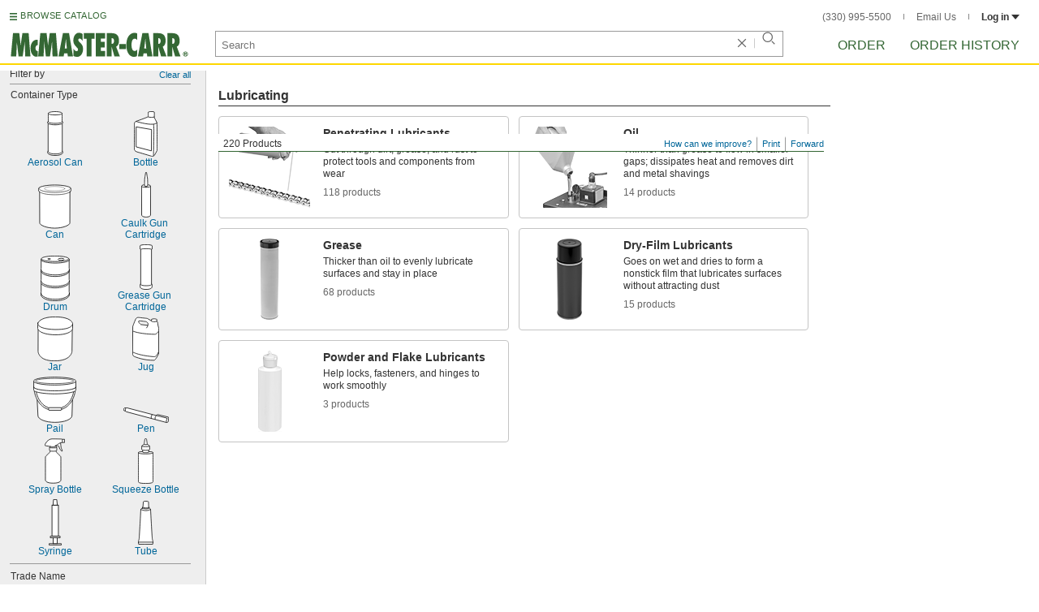

--- FILE ---
content_type: image/svg+xml
request_url: https://www.mcmaster.com/prerenderstable/mvPRE/Contents/BOSS1/1744261200000/d9ec220e-1655-4450-945d-b99e1f94a891/6770596136625.svg
body_size: 612
content:
<?xml version="1.0" encoding="iso-8859-1"?>
<!-- Generator: Adobe Illustrator 28.1.0, SVG Export Plug-In . SVG Version: 6.00 Build 0)  -->
<svg version="1.1" id="image" xmlns="http://www.w3.org/2000/svg" xmlns:xlink="http://www.w3.org/1999/xlink" x="0px" y="0px"
	 width="29.4389px" height="56.7953px" viewBox="0 0 29.4389 56.7953" enable-background="new 0 0 29.4389 56.7953"
	 xml:space="preserve">
<path fill="#FFFFFF" stroke="#000000" stroke-width="0.8" stroke-linejoin="round" stroke-miterlimit="10" d="M25.3765,0.9278
	c-0.4447-0.3175-5.166-1.132-7.431,0.2541c-0.1748,1.0162-0.0159,4.0014-0.0159,4.0014s-0.0398,1.3735-0.4248,1.8617
	C17.12,7.5332,2.5157,12.7175,2.5157,12.7175s-2.1198,0.5122-1.9491,3.8982S0.4,47.8643,0.4,47.8643s0.6788,2.1991,3.3027,2.9612
	c2.6239,0.7622,17.8671,5.2518,17.8671,5.2518s2.7072,1.3536,4.4022-1.5243s2.9612-5.7599,3.0486-5.5058
	c0.0874,0.2541-0.1667-33.6184-0.1667-33.6184s-0.0874-1.3577-0.5955-2.2032c-0.5081-0.8455-2.3023-4.4458-2.6238-4.9103
	C25.3131,7.8511,25.8212,1.2457,25.3765,0.9278z"/>
<path fill="none" stroke="#000000" stroke-width="0.8" stroke-linejoin="round" stroke-miterlimit="10" d="M17.5484,7.0926
	c0,0,4.8551,1.2703,7.9988,0"/>
<polygon fill="none" stroke="#000000" stroke-width="0.8" stroke-linejoin="round" stroke-miterlimit="10" points="2.821,19.581 
	22.0647,22.9208 21.8197,49.5792 2.7313,44.5875 "/>
<path fill="none" stroke="#000000" stroke-width="0.8" stroke-linejoin="round" stroke-miterlimit="10" d="M24.5708,16.2348
	c0,0,0.4923,3.6478,0.3931,9.7967c-0.0955,6.1448-0.4923,29.7084-0.4923,29.7084"/>
<path fill="none" stroke="#000000" stroke-width="0.8" stroke-linejoin="round" stroke-miterlimit="10" d="M2.3849,12.678
	c0,0,14.203,4.3267,21.3881,3.5567c5.9148-0.6353,4.8429-2.2864,4.8429-2.2864"/>
</svg>


--- FILE ---
content_type: image/svg+xml
request_url: https://www.mcmaster.com/prerenderstable/mvPRE/Contents/BOSS1/1744261200000/454fde87-f581-4cb7-bdeb-41efa729dc6c/9308046119267.svg
body_size: 524
content:
<?xml version="1.0" encoding="iso-8859-1"?>
<!-- Generator: Adobe Illustrator 28.1.0, SVG Export Plug-In . SVG Version: 6.00 Build 0)  -->
<svg version="1.1" id="image" xmlns="http://www.w3.org/2000/svg" xmlns:xlink="http://www.w3.org/1999/xlink" x="0px" y="0px"
	 width="20.8574px" height="57.1282px" viewBox="0 0 20.8574 57.1282" enable-background="new 0 0 20.8574 57.1282"
	 xml:space="preserve">
<g>
	<path fill="#FFFFFF" stroke="#000000" stroke-width="0.8" stroke-miterlimit="10" d="M1.3461,51.2402
		c0,0-0.9461,0.559-0.9461,1.3212s1.1353,4.1668,10.0287,4.1668s10.0287-3.4046,10.0287-4.1668s-0.9461-1.3212-0.9461-1.3212V15.72
		c0,0,0.9461-0.6098,0.9461-1.4482S19.322,12.976,19.322,12.976s0-8.9173,0-10.2893S14.6861,0.4,10.4287,0.4
		S1.5353,1.3147,1.5353,2.6867s0,10.2893,0,10.2893S0.4,13.4333,0.4,14.2718S1.3461,15.72,1.3461,15.72V51.2402"/>
	<path fill="none" stroke="#000000" stroke-width="0.8" stroke-miterlimit="10" d="M19.322,2.7832
		c0,0.8413-2.8005,1.9007-8.9817,1.9007h0.1766c-6.1812,0-8.9817-1.0594-8.9817-1.9007"/>
	<path fill="none" stroke="#000000" stroke-width="0.8" stroke-miterlimit="10" d="M19.5891,15.6775c0,0-2.0332,1.678-9.2235,1.678
		h0.1261c-7.1904,0-9.2242-1.678-9.2242-1.678"/>
	<path fill="none" stroke="#000000" stroke-width="0.8" stroke-miterlimit="10" d="M19.3225,12.5607v1.0013
		c0,0-0.4409,1.9512-8.8819,1.9512S1.5587,13.562,1.5587,13.562v-1.0013"/>
	<path fill="none" stroke="#000000" stroke-width="0.8" stroke-miterlimit="10" d="M1.3461,50.8402c0,0,0,0.4573,0,1.0163
		s2.0814,2.9981,9.1456,2.9981h-0.1261c7.0642,0,9.1457-2.4391,9.1457-2.9981s0-1.0163,0-1.0163"/>
</g>
</svg>


--- FILE ---
content_type: image/svg+xml
request_url: https://www.mcmaster.com/prerenderstable/mvPRE/Contents/BOSS1/1744261200000/a648bf95-b8c1-4571-a445-a54eb6ea1467/9142922438089.svg
body_size: 429
content:
<?xml version="1.0" encoding="iso-8859-1"?>
<!-- Generator: Adobe Illustrator 28.1.0, SVG Export Plug-In . SVG Version: 6.00 Build 0)  -->
<svg version="1.1" id="image_1_" xmlns="http://www.w3.org/2000/svg" xmlns:xlink="http://www.w3.org/1999/xlink" x="0px" y="0px"
	 width="16.0625px" height="56.8px" viewBox="0 0 16.0625 56.8" enable-background="new 0 0 16.0625 56.8" xml:space="preserve">
<path fill="#FFFFFF" stroke="#000000" stroke-width="0.8" stroke-miterlimit="10" d="M7.919,0.4
	c3.5912,0,7.7435,0.505,7.7435,1.6834s0,2.3006,0,3.0301s-0.505,1.2906-0.8978,1.2906v42.8136c0,0,0.6733,0.2244,0.6733,1.0661
	c0,0.6733,0,2.4689,0,3.1984S13.8444,56.4,7.8965,56.4h0.2693c-5.9479,0-7.5415-2.1884-7.5415-2.9178c0-0.7295,0-2.525,0-3.1984
	c0-0.8417,0.6733-1.0661,0.6733-1.0661V6.404C0.905,6.404,0.4,5.8429,0.4,5.1134s0-1.8517,0-3.0301S4.5523,0.4,8.1435,0.4H7.919z"/>
<path fill="none" stroke="#000000" stroke-width="0.8" stroke-miterlimit="10" d="M1.2978,6.404c0,0,0.5471-0.9539,6.8597-0.9539
	s6.6072,0.9539,6.6072,0.9539"/>
<path fill="none" stroke="#000000" stroke-width="0.8" stroke-miterlimit="10" d="M1.2978,49.2176v0.5471
	c0,0-0.5471,1.978,6.8597,1.978s6.5651-1.8938,6.5651-1.8938l0.0421-0.6313"/>
</svg>


--- FILE ---
content_type: image/svg+xml
request_url: https://www.mcmaster.com/prerenderstable/mvPRE/Contents/BOSS1/1744261200000/93aaa988-3329-4fe3-b9d3-2ef863b91179/8184613315977.svg
body_size: 703
content:
<?xml version="1.0" encoding="iso-8859-1"?>
<!-- Generator: Adobe Illustrator 28.1.0, SVG Export Plug-In . SVG Version: 6.00 Build 0)  -->
<svg version="1.1" id="image" xmlns="http://www.w3.org/2000/svg" xmlns:xlink="http://www.w3.org/1999/xlink" x="0px" y="0px"
	 width="53.7472px" height="57.2452px" viewBox="0 0 53.7472 57.2452" enable-background="new 0 0 53.7472 57.2452"
	 xml:space="preserve">
<path fill="#FFFFFF" stroke="#000000" stroke-width="0.8" d="M4.8336,28.302l1.0372,20.1172c0,4.6564,9.5136,8.426,21.25,8.426
	s21.25-3.7696,21.25-8.426L49.0212,28.47"/>
<path fill="#FFFFFF" stroke="#000000" stroke-width="0.8" d="M35.1912,40.7084C50.65,35.7512,52.4568,17.4896,52.4568,17.4896
	H1.2028c0,0,2.3436,18.5976,17.922,23.3516"/>
<path fill="#FFFFFF" stroke="#000000" stroke-width="0.8" d="M53.2224,13.0484L53.144,5.8176H0.6012v7.3596
	c0,0,4.2324,5.8814,26.4824,5.8814S53.2224,13.0484,53.2224,13.0484z"/>
<path fill="#FFFFFF" stroke="#000000" stroke-width="0.8" d="M53.3472,5.3176c0,2.7152-11.8516,4.9144-26.4708,4.9144
	c-14.6208,0-26.4724-2.1992-26.4724-4.9144C0.404,2.5992,12.2556,0.4,26.8764,0.4C41.4956,0.4,53.3472,2.5992,53.3472,5.3176z"/>
<path fill="none" stroke="#000000" stroke-width="0.6" d="M50.5992,5.2044c0,1.7932-10.7128,3.246-23.9296,3.246
	S2.74,6.9976,2.74,5.2044c0-1.7928,10.7128-3.242,23.9296-3.242S50.5992,3.4116,50.5992,5.2044z"/>
<path fill="#FFFFFF" stroke="#000000" stroke-width="0.8" d="M53.3432,12.5756c0,0.16-0.0408,0.3164-0.1208,0.4728
	c-1.2756,2.492-12.588,4.4412-26.3496,4.4412c-14.6212,0-26.4728-2.1992-26.4728-4.914v3.7696c0,2.7148,11.8516,4.914,26.4728,4.914
	c14.6192,0,26.4704-2.1992,26.4704-4.914v-3.5"/>
<path fill="none" stroke="#000000" stroke-width="0.8" d="M34.7184,41.7356H19.4468c0,0-0.3144-0.4568-0.3144-1.6288
	s0.3144-1.6248,0.3144-1.6248h15.2716c0,0,0.4728,0.3592,0.4728,1.6248C35.1912,41.3764,34.7184,41.7356,34.7184,41.7356z"/>
<path fill="#FFFFFF" stroke="#000000" stroke-width="0.8" d="M34.9196,38.7632c11.8124-3.9336,14.828-16.3752,15.4824-20.164"/>
<path fill="#FFFFFF" stroke="#000000" stroke-width="0.8" d="M3.6324,18.7004C4.4156,22.5872,7.74,34.7592,19.15,38.7164"/>
</svg>


--- FILE ---
content_type: image/svg+xml
request_url: https://www.mcmaster.com/prerenderstable/mvPRE/Contents/BOSS1/1744261200000/33cb0dff-de0d-4aa2-831f-3ba752a79f6a/7707061603981.svg
body_size: 411
content:
<?xml version="1.0" encoding="iso-8859-1"?>
<!-- Generator: Adobe Illustrator 28.1.0, SVG Export Plug-In . SVG Version: 6.00 Build 0)  -->
<svg version="1.1" id="image" xmlns="http://www.w3.org/2000/svg" xmlns:xlink="http://www.w3.org/1999/xlink" x="0px" y="0px"
	 width="12.2396px" height="56.8px" viewBox="0 0 12.2396 56.8" enable-background="new 0 0 12.2396 56.8" xml:space="preserve">
<path fill="#FFFFFF" stroke="#000000" stroke-width="0.8" stroke-miterlimit="10" d="M6.3649,56.4
	c5.2529-0.314,5.3303-2.4036,5.3303-2.4036l0.1433-36.5282c0.0738-1.3878-3.7949-1.6089-3.7949-1.6089s0.0929-3.4269-0.1437-7.7295
	C7.4621,4.9896,6.6595,0.4,6.6595,0.4H6.0744h0.1044H5.5936c0,0-0.8026,4.5896-1.2369,7.7299
	c-0.2402,4.3026-0.1472,7.7295-0.1472,7.7295s-3.8687,0.2211-3.7949,1.6089l0.1472,36.5282c0,0,0.0734,2.0896,5.3263,2.4036
	L6.3649,56.4L6.3649,56.4z"/>
<path fill="none" stroke="#000000" stroke-width="0.8" stroke-miterlimit="10" d="M8.0202,16.1154v1.2056
	c0,0-0.2247,0.3839-1.7522,0.3839H5.9965c-1.535,0-1.7522-0.3839-1.7522-0.3839v-1.2056"/>
<path fill="none" stroke="#000000" stroke-width="0.8" stroke-miterlimit="10" d="M11.6873,17.4528c0,0,0.601,1.4382-5.9079,1.4382
	l0.5466,0.0154c-6.5124,0-5.9114-1.4381-5.9114-1.4381"/>
</svg>


--- FILE ---
content_type: image/svg+xml
request_url: https://www.mcmaster.com/prerenderstable/mvPRE/Contents/BOSS1/1744261200000/dd255843-dd47-4426-91c3-40914e3b089b/3941636294018.svg
body_size: 528
content:
<?xml version="1.0" encoding="iso-8859-1"?>
<!-- Generator: Adobe Illustrator 28.1.0, SVG Export Plug-In . SVG Version: 6.00 Build 0)  -->
<svg version="1.1" id="image" xmlns="http://www.w3.org/2000/svg" xmlns:xlink="http://www.w3.org/1999/xlink" x="0px" y="0px"
	 width="19.2549px" height="56.8px" viewBox="0 0 19.2549 56.8" enable-background="new 0 0 19.2549 56.8" xml:space="preserve">
<path fill="#FFFFFF" stroke="#000000" stroke-width="0.8" stroke-miterlimit="10" d="M9.5998,0.4
	c0.6078,0,1.0498,0.3039,1.0775,0.7183s0.9669,6.456,0.9669,6.456s2.9285,1.3901,2.9285,2.4951c0,0.6078,0,3.5639,0,3.9507
	s-1.188,0.6907-1.188,0.6907v1.9324c0,0,5.4702,0.221,5.4702,1.1327s0,36.635,0,36.635S18.8687,56.4,9.6274,56.4
	S0.4,54.4109,0.4,54.4109s0-35.7233,0-36.635s5.4702-1.1327,5.4702-1.1327v-1.9324c0,0-1.188-0.3039-1.188-0.6907s0-3.3429,0-3.9507
	c0-1.1051,2.9285-2.4951,2.9285-2.4951S8.55,1.5327,8.5776,1.1183S9.0473,0.4,9.6551,0.4H9.5998z"/>
<path fill="none" stroke="#000000" stroke-width="0.8" stroke-miterlimit="10" d="M7.6417,7.6568c0,0,2.1236,0.4182,4.0335,0"/>
<path fill="none" stroke="#000000" stroke-width="0.8" stroke-miterlimit="10" d="M4.6992,9.7698c0,0,0.4427,0.6009,4.965,0.6009
	c4.4274,0,4.8702-0.506,4.8702-0.506"/>
<path fill="none" stroke="#000000" stroke-width="0.8" stroke-miterlimit="10" d="M5.8702,14.6178c0,0,1.1693,0.4036,3.7309,0.4036
	s3.7837-0.4036,3.7837-0.4036"/>
<path fill="none" stroke="#000000" stroke-width="0.8" stroke-miterlimit="10" d="M0.4,18.0459
	c0,0.5489,2.1804,1.4059,9.2643,1.4059s9.1711-1.0151,9.1395-1.2681"/>
<path fill="none" stroke="#000000" stroke-width="0.8" stroke-miterlimit="10" d="M5.9575,16.6432v0.7961
	c0,0,0.3404,0.506,3.7214,0.506s3.6291-0.5376,3.6291-0.5376v-0.8855"/>
</svg>


--- FILE ---
content_type: image/svg+xml
request_url: https://www.mcmaster.com/prerenderstable/mvPRE/Contents/BOSS1/1744261200000/570e08eb-5542-4e51-95c0-9fee53997c29/6054811786332.svg
body_size: 778
content:
<?xml version="1.0" encoding="iso-8859-1"?>
<!-- Generator: Adobe Illustrator 28.1.0, SVG Export Plug-In . SVG Version: 6.00 Build 0)  -->
<svg version="1.1" id="image" xmlns="http://www.w3.org/2000/svg" xmlns:xlink="http://www.w3.org/1999/xlink" x="0px" y="0px"
	 width="25.6468px" height="56.6905px" viewBox="0 0 25.6468 56.6905" enable-background="new 0 0 25.6468 56.6905"
	 xml:space="preserve">
<path fill="#FFFFFF" stroke="#000000" stroke-width="0.8" stroke-linejoin="round" stroke-miterlimit="10" d="M13.9397,9.9782
	c0,0,1.3831,0.1383,1.3831,0.899c0,0,0,3.112,0,3.6653s-0.4841,0.8299-0.7607,0.9682v1.3831c0,0,4.4952,4.3569,5.0484,4.9101
	s0.899,0.899,0.899,2.4896c0,1.5906,0,26.7411,0,28.0551s-1.5906,3.9419-9.751,3.9419s-9.751-2.6279-9.751-3.9419
	s0-26.4645,0-28.0551c0-1.5906,0.3458-1.9364,0.899-2.4896s5.0484-4.9101,5.0484-4.9101v-1.3831
	c-0.2766-0.1383-0.7607-0.4149-0.7607-0.9682s0-3.6653,0-3.6653c0-0.7607,1.3831-0.899,1.3831-0.899s-6.639-0.899-6.9848-1.1065
	S0.4197,7.7306,0.6963,7.1082S3.7737,0.4,9.6175,0.4s12.4827,0.2075,12.4827,0.2075l0.2766,0.3112h2.87v4.0111h-2.9046
	l-0.4495,0.242h-1.8672l-0.3458,0.2075c0,0,0.657,0.5878,0.7261,2.7317s0.657,4.4606,1.2794,5.4979
	c0.6224,1.0373,0.7953,1.8326,0.5187,2.1438c-0.2766,0.3112-0.7953,0.1383-1.3486-0.4841
	c-0.5532-0.6224-2.0055-2.5588-2.7663-5.1522c-0.1729-0.5878-0.2075-1.0028-1.0028-1.0028s-1.1065,0-1.1065,0L13.698,9.1239
	L13.9397,9.9782z"/>
<path fill="none" stroke="#000000" stroke-width="0.8" stroke-linejoin="round" stroke-miterlimit="10" d="M7.5773,9.9782
	l0.756,0.2046c0,0,0.7059,0.1882,2.4598,0.1907c1.0028,0,1.6943-0.0346,1.6943-0.0346V9.9782c0,0,0.1882-0.4254,0.8106-0.7366
	c0.6224-0.3112,6.3817-3.8623,6.3817-3.8623"/>
<path fill="none" stroke="#000000" stroke-width="0.8" stroke-linejoin="round" stroke-miterlimit="10" d="M6.9549,15.5107
	c0,0,0.8472,0.4409,3.8295,0.4409s3.7777-0.4409,3.7777-0.4409"/>
<line fill="none" stroke="#000000" stroke-width="0.8" stroke-linejoin="round" stroke-miterlimit="10" x1="22.3768" y1="0.9187" x2="22.3768" y2="4.9297"/>
<path fill="none" stroke="#000000" stroke-width="0.8" stroke-miterlimit="10" d="M6.2288,11.1043c0,0-0.2766,0.6224,4.5297,0.6224
	c4.5297,0,4.5643-0.4495,4.5643-0.4495"/>
</svg>


--- FILE ---
content_type: image/svg+xml
request_url: https://www.mcmaster.com/prerenderstable/mvPRE/Contents/BOSS1/1744261200000/a77c422b-d883-46e4-bb02-5b55fe8b414e/4852518241040.svg
body_size: 400
content:
<?xml version="1.0" encoding="iso-8859-1"?>
<!-- Generator: Adobe Illustrator 28.1.0, SVG Export Plug-In . SVG Version: 6.00 Build 0)  -->
<svg version="1.1" id="callouts" xmlns="http://www.w3.org/2000/svg" xmlns:xlink="http://www.w3.org/1999/xlink" x="0px" y="0px"
	 width="44.5343px" height="55.8108px" viewBox="0 0 44.5343 55.8108" enable-background="new 0 0 44.5343 55.8108"
	 xml:space="preserve">
<path fill="#FFFFFF" stroke="#000000" stroke-width="0.7951" stroke-miterlimit="10" d="M0.9776,15.631L0.8863,43.2596
	c0,0-0.1575,12.1045,20.0803,12.151c21.9836,0.2083,22.3166-12.0554,22.3166-12.0554l0.3651-27.5395L0.9776,15.631z"/>
<path fill="#FFFFFF" stroke="#000000" stroke-width="0.8" stroke-linecap="round" stroke-miterlimit="10" d="M0.6505,8.4366
	l-0.2498,6.3708c0,0,0.6662,7.4534,21.7774,8.0364c21.0695,0,21.9559-7.7792,21.9559-7.7792l-0.0952-6.045L0.6505,8.4366z"/>
<path fill="#FFFFFF" stroke="#000000" stroke-width="0.8" stroke-linecap="round" stroke-miterlimit="10" d="M0.6661,8.1682
	c0,0-3.4019,7.2638,21.5817,8.0549C46.5651,16.3064,43.9418,8.27,43.9418,8.27s-1.3741-7.62-21.3193-7.8698
	C2.3858,0.3585,0.6661,8.1682,0.6661,8.1682z"/>
</svg>


--- FILE ---
content_type: image/svg+xml
request_url: https://www.mcmaster.com/prerenderstable/mvPRE/Contents/BOSS1/1744261200000/a21ecb67-527b-49c7-881c-7dc745197bf6/7985186728537.svg
body_size: 638
content:
<?xml version="1.0" encoding="iso-8859-1"?>
<!-- Generator: Adobe Illustrator 28.1.0, SVG Export Plug-In . SVG Version: 6.00 Build 0)  -->
<svg version="1.1" id="image" xmlns="http://www.w3.org/2000/svg" xmlns:xlink="http://www.w3.org/1999/xlink" x="0px" y="0px"
	 width="33.971px" height="55.0651px" viewBox="0 0 33.971 55.0651" enable-background="new 0 0 33.971 55.0651"
	 xml:space="preserve">
<path fill="#FFFFFF" stroke="#000000" stroke-width="0.8" stroke-linejoin="round" stroke-miterlimit="10" d="M33.24,12.7766
	c-0.6408-1.2776-1.1212-5.5196-1.082-6.1212c0.082-0.6368-1.1172-1.3164-1.1172-1.3164l0.1172-2.4024
	c0,0-2.8792-1.8396-6.8792-0.1212c-0.0388,0.7228-0.0388,2-0.0388,2l-0.1992-0.1172c-0.0432-0.0428-0.0432-0.0428-0.0432-0.0428
	L20.5604,2.499c0,0-1-0.8008-2.5196-1c-1.4804-0.16-9.68-1.0428-9.68-1.0428S5.5992-0.0634,4.478,2.0578
	c-1.1172,2.16-3.8788,9.6404-3.8788,9.6404l-0.0388,5.8792L0.4,44.0578v2.6404c0,0,0,2.2384,1.8788,3.0784
	c1.8792,0.8008,12.3204,5.1208,25.4416,4.8788c1.6404,0,5.6404-8,5.6404-8l0.0784-29.3984
	C33.4392,17.257,33.8416,14.0186,33.24,12.7766z M9.3608,4.6554c4.1996,0.3632,8.0784,0.922,8.0784,0.922
	s3.6016,1.3592,2.2812,4.8008l-8.922-1C10.7984,9.3782,5.2788,4.5774,9.3608,4.6554z"/>
<path fill="#FFFFFF" stroke="#000000" stroke-width="0.8" stroke-linejoin="round" stroke-miterlimit="10" d="M17.49,14.0538
	c0,0,1.9532-1.59,2.1872-3.578"/>
<path fill="#FFFFFF" stroke="#000000" stroke-width="0.8" stroke-linejoin="round" stroke-miterlimit="10" d="M0.5444,17.5774
	c0,0,7.5,3.6872,27.25,4.1248c1.3752-0.0624,2.25,0.5,5.5-3.75"/>
<path fill="#FFFFFF" stroke="#000000" stroke-width="0.8" stroke-linejoin="round" stroke-miterlimit="10" d="M0.3572,44.0774
	c0,0,6.8124,4.3124,25.3748,5.9372c2.5,0.1876,4.4376,1.25,7.4376-5.75"/>
<path fill="none" stroke="#000000" stroke-width="0.8" stroke-linejoin="round" stroke-miterlimit="10" d="M23.982,4.6398
	c0,0,1.3752,2.1876,7.0624,0.6876"/>
</svg>


--- FILE ---
content_type: image/svg+xml
request_url: https://www.mcmaster.com/prerenderstable/mvPRE/Contents/BOSS1/1744261200000/cf1046fe-4b86-4a57-ba5c-362f35df19f2/2723589810140.svg
body_size: 944
content:
<?xml version="1.0" encoding="iso-8859-1"?>
<!-- Generator: Adobe Illustrator 28.1.0, SVG Export Plug-In . SVG Version: 6.00 Build 0)  -->
<svg version="1.1" id="image" xmlns="http://www.w3.org/2000/svg" xmlns:xlink="http://www.w3.org/1999/xlink" x="0px" y="0px"
	 width="36.5273px" height="56.8px" viewBox="0 0 36.5273 56.8" enable-background="new 0 0 36.5273 56.8" xml:space="preserve">
<path fill="#FFFFFF" stroke="#000000" stroke-width="0.8" stroke-miterlimit="10" d="M35.4801,3.7962
	c-0.2153-0.2163-0.4767-0.4282-0.8163-0.6307C33.0929,1.5879,26.2215,0.4,17.9801,0.4c-7.7478,0-14.2727,1.0505-16.329,2.4872
	c0,0-0.5142,0.3257-0.9338,1.1445C0.5161,4.2905,0.4,4.5566,0.4,4.8299c0,0.2728,0.1209,0.538,0.3173,0.7967v10.0786
	C0.5209,16.1257,0.4,16.557,0.4,17.0005c0,0.3229,0.0726,0.6382,0.1769,0.9496C0.4726,18.2615,0.4,18.5769,0.4,18.8998
	c0,0.4435,0.1209,0.8748,0.3173,1.2953v9.7544C0.5209,30.3701,0.4,30.8014,0.4,31.2448c0,0.3229,0.0726,0.6382,0.1769,0.9496
	C0.4726,32.5059,0.4,32.8213,0.4,33.1441c0,0.4435,0.1209,0.8748,0.3173,1.2953v10.7078C0.5209,45.6152,0.4,46.0949,0.4,46.5884
	c0,0.322,0.0562,0.6377,0.1402,0.9496C0.4562,47.8499,0.4,48.1656,0.4,48.4876C0.4,52.8575,8.3707,56.4,18.203,56.4
	c9.8323,0,17.803-3.5425,17.803-7.9124c0-0.322-0.0561-0.6377-0.1402-0.9496c0.0841-0.3119,0.1402-0.6276,0.1402-0.9496
	c0-0.5039-0.1107-0.9958-0.3173-1.4727V34.4678c0.2065-0.4286,0.3173-0.8708,0.3173-1.3237c0-0.3229-0.0726-0.6382-0.1769-0.9496
	c0.1042-0.3114,0.1769-0.6268,0.1769-0.9496c0-0.4529-0.1107-0.8951-0.3173-1.3237v-9.6976
	c0.2065-0.4286,0.3173-0.8708,0.3173-1.3237c0-0.3229-0.0726-0.6382-0.1769-0.9496c0.1042-0.3114,0.1769-0.6268,0.1769-0.9496
	c0-0.4529-0.1107-0.8951-0.3173-1.3237V5.6439c0.2065-0.2636,0.3173-0.5355,0.3173-0.814c0-0.2772-0.1151-0.5474-0.3173-0.8101
	L35.4801,3.7962z"/>
<path fill="none" stroke="#000000" stroke-width="0.8" stroke-miterlimit="10" d="M35.5459,34.9104
	c-2.4604,3.1085-9.3365,5.346-17.4343,5.346c-7.8482,0-14.5489-2.1017-17.1943-5.0611"/>
<path fill="none" stroke="#000000" stroke-width="0.8" stroke-miterlimit="10" d="M36.1273,17.0005
	c0,3.928-7.9707,7.1123-17.803,7.1123s-17.803-3.1843-17.803-7.1123"/>
<path fill="none" stroke="#000000" stroke-width="0.8" stroke-miterlimit="10" d="M35.1244,3.8524
	c0,1.9067-7.6214,3.4524-17.0229,3.4524c-8.5961,0-15.7041-1.2922-16.8588-2.9711"/>
<path fill="none" stroke="#000000" stroke-width="0.8" stroke-miterlimit="10" d="M36.1273,4.8299
	c0,2.4158-7.9707,4.3741-17.803,4.3741S0.5214,7.2457,0.5214,4.8299"/>
<path fill="none" stroke="#000000" stroke-width="0.8" stroke-miterlimit="10" d="M35.803,18.8998
	c0,3.928-7.8981,7.1123-17.6408,7.1123S0.5214,22.8278,0.5214,18.8998"/>
<path fill="none" stroke="#000000" stroke-width="0.8" stroke-miterlimit="10" d="M36.1273,31.2449
	c0,3.928-7.9707,7.1123-17.803,7.1123s-17.803-3.1843-17.803-7.1123"/>
<path fill="none" stroke="#000000" stroke-width="0.8" stroke-miterlimit="10" d="M36.1273,46.5884
	c0,4.3699-7.9707,7.9124-17.803,7.9124s-17.803-3.5425-17.803-7.9124"/>
<ellipse fill="none" stroke="#000000" stroke-width="0.8" stroke-miterlimit="10" cx="25.6026" cy="4.5676" rx="3.8256" ry="1.282"/>
<ellipse fill="none" stroke="#000000" stroke-width="0.8" stroke-miterlimit="10" cx="10.6867" cy="4.1606" rx="1.7684" ry="0.5725"/>
</svg>


--- FILE ---
content_type: image/svg+xml
request_url: https://www.mcmaster.com/prerenderstable/mvPRE/Contents/BOSS1/1744261200000/861e7ad2-e350-496f-ada0-803ca67f48b2/8358301296284.svg
body_size: 419
content:
<?xml version="1.0" encoding="iso-8859-1"?>
<!-- Generator: Adobe Illustrator 28.1.0, SVG Export Plug-In . SVG Version: 6.00 Build 0)  -->
<svg version="1.1" id="image" xmlns="http://www.w3.org/2000/svg" xmlns:xlink="http://www.w3.org/1999/xlink" x="0px" y="0px"
	 width="56.8px" height="19.2716px" viewBox="0 0 56.8 19.2716" enable-background="new 0 0 56.8 19.2716" xml:space="preserve">
<path fill="#FFFFFF" stroke="#000000" stroke-width="0.8" stroke-miterlimit="10" d="M41.7315,10.2668L4.1767,0.4042
	c0,0-0.5627-0.0296-0.8589,0.2962L1.8073,0.4042c0,0-0.8293,0.0889-1.3032,1.5401c0,0-0.385,1.4513,0.3258,2.1028l1.6586,0.4146
	c0,0,0.2962,0.5923,0.9181,0.8293l50.6161,13.5648c0,0,1.4809,0.2666,2.0436-1.392c0,0,0.7701-1.8363-0.0296-3.3171l0.0889-2.1028
	L43.0939,8.9636c0,0-1.392-0.1481-1.5105,0.6812C41.5835,9.6448,41.4946,9.941,41.7315,10.2668z"/>
<path fill="none" stroke="#000000" stroke-width="0.8" stroke-miterlimit="10" d="M41.9092,10.2964l12.4393,2.9914v1.5105
	c0,0-1.3032,2.3398-0.3258,4.0576"/>
<path fill="none" stroke="#000000" stroke-width="0.8" stroke-miterlimit="10" d="M41.1688,10.2075c0,0-2.2805,1.5401-1.4216,4.798"
	/>
<path fill="none" stroke="#000000" stroke-width="0.8" stroke-miterlimit="10" d="M36.3116,8.8351c0,0-2.2805,1.5908-1.4216,4.9561"
	/>
<path fill="none" stroke="#000000" stroke-width="0.8" stroke-miterlimit="10" d="M3.3178,0.7003c0,0-1.5401,1.5105-0.8293,3.7614"
	/>
</svg>


--- FILE ---
content_type: image/svg+xml
request_url: https://www.mcmaster.com/prerenderstable/mvPRE/Contents/BOSS1/1744261200000/91ad5611-d385-431f-a562-1742b6272351/Syringe.svg
body_size: 415
content:
<?xml version="1.0" encoding="iso-8859-1"?>
<!-- Generator: Adobe Illustrator 27.9.3, SVG Export Plug-In . SVG Version: 9.03 Build 53313)  -->
<svg version="1.1" id="Layer_2_00000116205882307055038150000015860821503211562929_"
	 xmlns="http://www.w3.org/2000/svg" xmlns:xlink="http://www.w3.org/1999/xlink" x="0px" y="0px" width="16.1034px"
	 height="57.4389px" viewBox="0 0 16.1034 57.4389" enable-background="new 0 0 16.1034 57.4389" xml:space="preserve">
<path fill="#FFFFFF" stroke="#000000" stroke-width="0.8" stroke-miterlimit="10" d="M15.5806,57.0389H0.5228
	c-0.0678,0-0.1228-0.0677-0.1228-0.1512v-1.5628c0-0.0835,0.055-0.1512,0.1228-0.1512h15.0579c0.0678,0,0.1228,0.0677,0.1228,0.1512
	v1.5628C15.7033,56.9712,15.6484,57.0389,15.5806,57.0389z"/>
<rect x="4.0912" y="7.391" fill="#FFFFFF" stroke="#000000" stroke-width="0.8" stroke-miterlimit="10" width="7.9581" height="38.6269"/>
<polygon fill="#FFFFFF" stroke="#000000" stroke-width="0.8" stroke-miterlimit="10" points="10.7271,7.391 5.3763,7.391 5.977,0.4 
	9.9712,0.4 "/>
<rect x="5.504" y="46.0179" fill="#FFFFFF" stroke="#000000" stroke-width="0.8" stroke-miterlimit="10" width="5.1325" height="9.1559"/>
<rect x="1.9637" y="46.0179" fill="#FFFFFF" stroke="#000000" stroke-width="0.8" stroke-linejoin="round" stroke-miterlimit="10" width="12.2131" height="1.899"/>
</svg>
